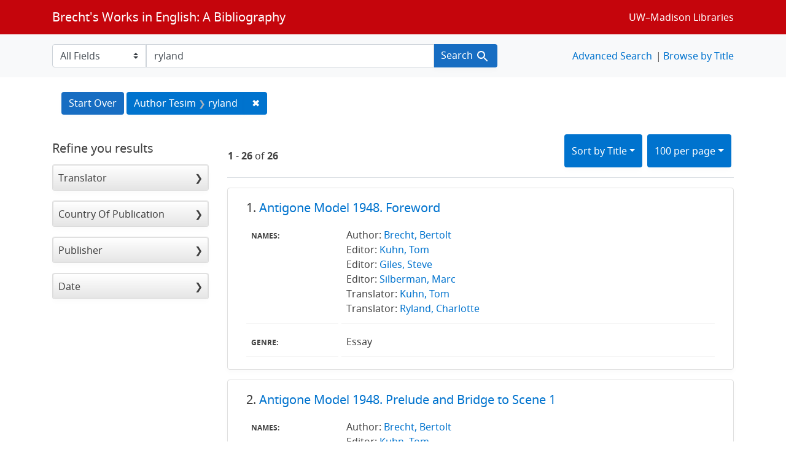

--- FILE ---
content_type: text/html; charset=utf-8
request_url: https://brechtguide.library.wisc.edu/catalog/range_limit?per_page=100&q=ryland&range_end=2019&range_field=date_ssim&range_start=2014&search_field=author_tesim&sort=title_ssi+asc%2C+date_ssim+desc
body_size: 2846
content:

<ul class="facet-values list-unstyled">
    <li>
        <span class="facet-label">
            <a class="facet_select" href="https://brechtguide.library.wisc.edu/?per_page=100&amp;q=ryland&amp;range%5Bdate_ssim%5D%5Bbegin%5D=2014&amp;range%5Bdate_ssim%5D%5Bend%5D=2014&amp;search_field=author_tesim&amp;sort=title_ssi+asc%2C+date_ssim+desc"><span class="from" data-blrl-begin="2014">2014</span> to <span class="to" data-blrl-end="2014">2014</span></a>
        </span>
        <span class="count facet-count">20</span>
    </li>
    <li>
        <span class="facet-label">
            <a class="facet_select" href="https://brechtguide.library.wisc.edu/?per_page=100&amp;q=ryland&amp;range%5Bdate_ssim%5D%5Bbegin%5D=2015&amp;range%5Bdate_ssim%5D%5Bend%5D=2015&amp;search_field=author_tesim&amp;sort=title_ssi+asc%2C+date_ssim+desc"><span class="from" data-blrl-begin="2015">2015</span> to <span class="to" data-blrl-end="2015">2015</span></a>
        </span>
        <span class="count facet-count">0</span>
    </li>
    <li>
        <span class="facet-label">
            <a class="facet_select" href="https://brechtguide.library.wisc.edu/?per_page=100&amp;q=ryland&amp;range%5Bdate_ssim%5D%5Bbegin%5D=2016&amp;range%5Bdate_ssim%5D%5Bend%5D=2016&amp;search_field=author_tesim&amp;sort=title_ssi+asc%2C+date_ssim+desc"><span class="from" data-blrl-begin="2016">2016</span> to <span class="to" data-blrl-end="2016">2016</span></a>
        </span>
        <span class="count facet-count">0</span>
    </li>
    <li>
        <span class="facet-label">
            <a class="facet_select" href="https://brechtguide.library.wisc.edu/?per_page=100&amp;q=ryland&amp;range%5Bdate_ssim%5D%5Bbegin%5D=2017&amp;range%5Bdate_ssim%5D%5Bend%5D=2017&amp;search_field=author_tesim&amp;sort=title_ssi+asc%2C+date_ssim+desc"><span class="from" data-blrl-begin="2017">2017</span> to <span class="to" data-blrl-end="2017">2017</span></a>
        </span>
        <span class="count facet-count">0</span>
    </li>
    <li>
        <span class="facet-label">
            <a class="facet_select" href="https://brechtguide.library.wisc.edu/?per_page=100&amp;q=ryland&amp;range%5Bdate_ssim%5D%5Bbegin%5D=2018&amp;range%5Bdate_ssim%5D%5Bend%5D=2018&amp;search_field=author_tesim&amp;sort=title_ssi+asc%2C+date_ssim+desc"><span class="from" data-blrl-begin="2018">2018</span> to <span class="to" data-blrl-end="2018">2018</span></a>
        </span>
        <span class="count facet-count">0</span>
    </li>
    <li>
        <span class="facet-label">
            <a class="facet_select" href="https://brechtguide.library.wisc.edu/?per_page=100&amp;q=ryland&amp;range%5Bdate_ssim%5D%5Bbegin%5D=2019&amp;range%5Bdate_ssim%5D%5Bend%5D=2019&amp;search_field=author_tesim&amp;sort=title_ssi+asc%2C+date_ssim+desc"><span class="from" data-blrl-begin="2019">2019</span> to <span class="to" data-blrl-end="2019">2019</span></a>
        </span>
        <span class="count facet-count">6</span>
    </li>
</ul>

